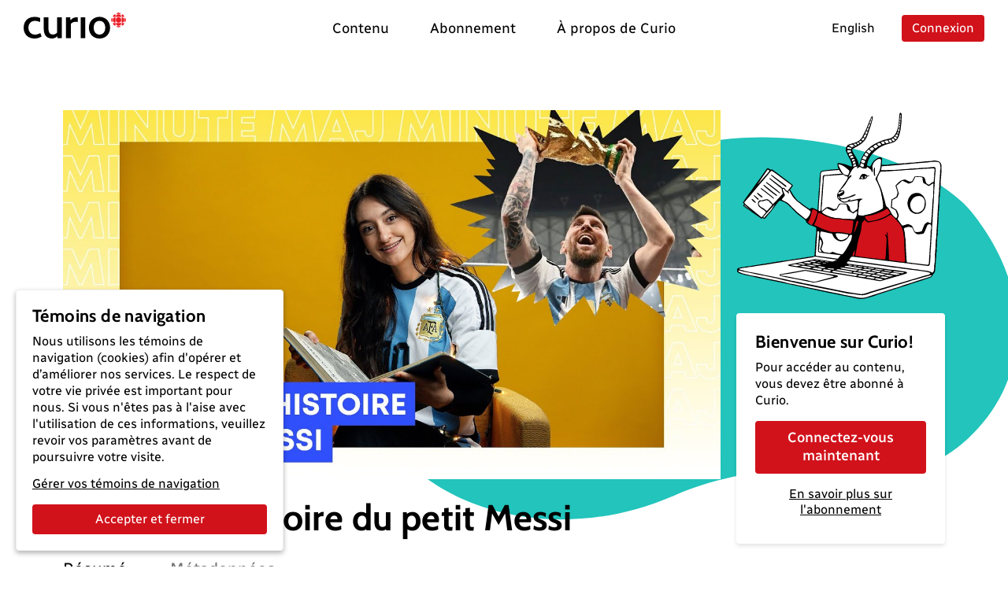

--- FILE ---
content_type: text/html; charset=utf-8
request_url: https://curio.ca/fr/catalogue/9ed62281-d6db-43ef-996a-39faf3680261
body_size: 6063
content:
<!doctype html>
<html lang='fr'>
  <head>
    <meta http-equiv="Content-Type" content="text/html; charset=utf-8" />
    <meta
      name="viewport"
      content="width=device-width, initial-scale=1, shrink-to-fit=no"
    />
    <meta name="version" content="2025.04.17-b" />
    <meta http-equiv="X-UA-Compatible" content="IE=edge" />
    <meta name="author" content="CBC/Radio-Canada 2014-2025" />
    <meta
      name="google-site-verification"
      content="bKtl-fGhknlhdayceM5joyCdffp1i681NSsIrsCUECg"
    />
    <meta
      http-equiv="Cache-Control"
      content="no-cache, no-store, must-revalidate"
    />
    <meta http-equiv="Pragma" content="no-cache" />
    <meta http-equiv="Expires" content="0" />
    <link rel="shortcut icon" href="/assets/favicon-B7VvWLxY.ico" />

    <!-- Video.js via CDN -->
    <link href="https://vjs.zencdn.net/8.21.1/video-js.css" rel="stylesheet" />
    <script src="https://vjs.zencdn.net/8.21.1/video.min.js"></script>
    <script src="https://vjs.zencdn.net/8.21.1/lang/fr.js"></script>

    <!-- SEO -->
    <title>La grande histoire du petit Messi</title>
<link rel="canonical" href="https://curio.ca/fr/catalogue/9ed62281-d6db-43ef-996a-39faf3680261" />
<meta name="description" content="&amp;laquo;&amp;nbsp;Une histoire vraie digne d&amp;rsquo;un conte de f&amp;eacute;es.&amp;nbsp;&amp;raquo; Voil&amp;agrave; comment beaucoup de gens d&amp;eacute;crivent le parcours du joueur Lionel Messi. Certains le surnomment m&amp;ecirc;me &amp;laquo;&amp;nbsp;le Messie&amp;nbsp;&amp;raquo;, c&amp;rsquo;est-&amp;agrave;-dire &amp;laquo;&amp;nbsp;le sauveur&amp;nbsp;&amp;raquo; de son pays, l&amp;rsquo;Argentine. Que ce soit vrai ou non, une chose est claire : son dernier triomphe &amp;agrave; la Coupe …">
<!-- facebook / twitter tags -->
<meta property="og:site_name" content="Curio">
<meta property="og:type" content="video.movie" />
<meta property="og:title" content="La grande histoire du petit Messi">
<meta property="og:description" content="&amp;laquo;&amp;nbsp;Une histoire vraie digne d&amp;rsquo;un conte de f&amp;eacute;es.&amp;nbsp;&amp;raquo; Voil&amp;agrave; comment beaucoup de gens d&amp;eacute;crivent le parcours du joueur Lionel Messi. Certains le surnomment m&amp;ecirc;me &amp;laquo;&amp;nbsp;le Messie&amp;nbsp;&amp;raquo;, c&amp;rsquo;est-&amp;agrave;-dire &amp;laquo;&amp;nbsp;le sauveur&amp;nbsp;&amp;raquo; de son pays, l&amp;rsquo;Argentine. Que ce soit vrai ou non, une chose est claire : son dernier triomphe &amp;agrave; la Coupe …">
<meta property="og:image" content="https://curio.ca/media/messi.jpg">
<meta property="og:url" content="https://curio.ca/fr/catalogue/9ed62281-d6db-43ef-996a-39faf3680261">
<!-- twitter tags -->
<meta name="twitter:card" content="summary_large_image">

<script type="application/ld+json">
    {
    "@context": "http://schema.org/",
    "@type": "VideoObject",
    "name": "La grande histoire du petit Messi",
    "description": "&laquo;&nbsp;Une histoire vraie digne d&rsquo;un conte de f&eacute;es.&nbsp;&raquo; Voil&agrave; comment beaucoup de gens d&eacute;crivent le parcours du joueur Lionel Messi. Certains le surnomment m&ecirc;me &laquo;&nbsp;le Messie&nbsp;&raquo;, c&rsquo;est-&agrave;-dire &laquo;&nbsp;le sauveur&nbsp;&raquo; de son pays, l&rsquo;Argentine. Que ce soit vrai ou non, une chose est claire : son dernier triomphe &agrave; la Coupe du monde de soccer a scell&eacute; le destin de Lionel Messi dans les livres d&rsquo;histoire. Laisse donc Emy Lalune te raconter le r&eacute;cit d&rsquo;un petit joueur devenu un des plus grands. Minute MAJ du 23 d&eacute;cembre 2022.",
    "@id": "https://curio.ca/fr/catalogue/9ed62281-d6db-43ef-996a-39faf3680261",
    "datePublished": "2025-01-13T20:41:24.063085+00:00",
    "dateModified": "2025-01-13T20:41:24.063085+00:00",
    "uploadDate": "2025-01-13T20:41:24.063085+00:00",
    "duration": "T00H02M26S",
    "url": "https://curio.ca/fr/catalogue/9ed62281-d6db-43ef-996a-39faf3680261",
    "contentUrl": "https://curio.ca/fr/catalogue/9ed62281-d6db-43ef-996a-39faf3680261",
    "thumbnailUrl": "https://curio.ca/media/messi.jpg",
    "image": "https://curio.ca/media/messi.jpg",
    "author": {
        "@type": "Organization",
        "name": "CBC/Radio-Canada"
    },
    "actors": [
        {
            "@type": "Person",
            "name": "Catherine Contant"
        },
        {
            "@type": "Person",
            "name": "Emy Lalune"
        },
        {
            "@type": "Person",
            "name": "Carmen Rachiteanu"
        }
    ],
    "keywords": [
        "Sant\u00e9",
        "\u00c9ducation physique et sports"
    ]
}
</script>

    <script type="module" crossorigin src="/assets/index-OLMUCMP_.js"></script>
    <link rel="modulepreload" crossorigin href="/assets/vue-BYFcf3n-.js">
    <link rel="modulepreload" crossorigin href="/assets/vueRouter-Cgr4ysW6.js">
    <link rel="modulepreload" crossorigin href="/assets/i18n-C4kTz1vx.js">
    <link rel="modulepreload" crossorigin href="/assets/vuex-DQdo2t_m.js">
    <link rel="modulepreload" crossorigin href="/assets/popper-BEKk9TLb.js">
    <link rel="modulepreload" crossorigin href="/assets/bootstrap-SEbVVuC9.js">
    <link rel="modulepreload" crossorigin href="/assets/hooper-7fc5hkil.js">
    <link rel="modulepreload" crossorigin href="/assets/otherVendors-D4GdmDxf.js">
    <link rel="modulepreload" crossorigin href="/assets/moment-C5S46NFB.js">
    <link rel="modulepreload" crossorigin href="/assets/lodash-BrJ8oBzo.js">
    <link rel="modulepreload" crossorigin href="/assets/axios-B9ygI19o.js">
    <link rel="stylesheet" crossorigin href="/assets/index-CucCHxcc.css">
  </head>

  <body>
    <div id="app"></div>
    <script
      defer
      type="text/javascript"
      src="https://geoip.radio-canada.ca/geoip.js"
    ></script>
    <noscript>
      <!-- metrie -->
      <iframe
        src="https://www.googletagmanager.com/ns.html?id=GTM-5QW54Q4&gtm_auth=o2T58um2rhaoywl_LArb4g&gtm_preview=env-
      1&gtm_cookies_win=x"
        height="0"
        width="0"
        style="display: none; visibility: hidden"
      ></iframe>
    </noscript>
  </body>
</html>


--- FILE ---
content_type: text/html; charset=utf-8
request_url: https://curio.ca/seo/fr/catalogue/9ed62281-d6db-43ef-996a-39faf3680261
body_size: 3424
content:
<title>La grande histoire du petit Messi</title>
<link rel="canonical" href="https://curio.ca/fr/catalogue/9ed62281-d6db-43ef-996a-39faf3680261" />
<meta name="description" content="&amp;laquo;&amp;nbsp;Une histoire vraie digne d&amp;rsquo;un conte de f&amp;eacute;es.&amp;nbsp;&amp;raquo; Voil&amp;agrave; comment beaucoup de gens d&amp;eacute;crivent le parcours du joueur Lionel Messi. Certains le surnomment m&amp;ecirc;me &amp;laquo;&amp;nbsp;le Messie&amp;nbsp;&amp;raquo;, c&amp;rsquo;est-&amp;agrave;-dire &amp;laquo;&amp;nbsp;le sauveur&amp;nbsp;&amp;raquo; de son pays, l&amp;rsquo;Argentine. Que ce soit vrai ou non, une chose est claire : son dernier triomphe &amp;agrave; la Coupe …">
<!-- facebook / twitter tags -->
<meta property="og:site_name" content="Curio">
<meta property="og:type" content="video.movie" />
<meta property="og:title" content="La grande histoire du petit Messi">
<meta property="og:description" content="&amp;laquo;&amp;nbsp;Une histoire vraie digne d&amp;rsquo;un conte de f&amp;eacute;es.&amp;nbsp;&amp;raquo; Voil&amp;agrave; comment beaucoup de gens d&amp;eacute;crivent le parcours du joueur Lionel Messi. Certains le surnomment m&amp;ecirc;me &amp;laquo;&amp;nbsp;le Messie&amp;nbsp;&amp;raquo;, c&amp;rsquo;est-&amp;agrave;-dire &amp;laquo;&amp;nbsp;le sauveur&amp;nbsp;&amp;raquo; de son pays, l&amp;rsquo;Argentine. Que ce soit vrai ou non, une chose est claire : son dernier triomphe &amp;agrave; la Coupe …">
<meta property="og:image" content="https://curio.ca/media/messi.jpg">
<meta property="og:url" content="https://curio.ca/fr/catalogue/9ed62281-d6db-43ef-996a-39faf3680261">
<!-- twitter tags -->
<meta name="twitter:card" content="summary_large_image">

<script type="application/ld+json">
    {
    "@context": "http://schema.org/",
    "@type": "VideoObject",
    "name": "La grande histoire du petit Messi",
    "description": "&laquo;&nbsp;Une histoire vraie digne d&rsquo;un conte de f&eacute;es.&nbsp;&raquo; Voil&agrave; comment beaucoup de gens d&eacute;crivent le parcours du joueur Lionel Messi. Certains le surnomment m&ecirc;me &laquo;&nbsp;le Messie&nbsp;&raquo;, c&rsquo;est-&agrave;-dire &laquo;&nbsp;le sauveur&nbsp;&raquo; de son pays, l&rsquo;Argentine. Que ce soit vrai ou non, une chose est claire : son dernier triomphe &agrave; la Coupe du monde de soccer a scell&eacute; le destin de Lionel Messi dans les livres d&rsquo;histoire. Laisse donc Emy Lalune te raconter le r&eacute;cit d&rsquo;un petit joueur devenu un des plus grands. Minute MAJ du 23 d&eacute;cembre 2022.",
    "@id": "https://curio.ca/fr/catalogue/9ed62281-d6db-43ef-996a-39faf3680261",
    "datePublished": "2025-01-13T20:41:24.063085+00:00",
    "dateModified": "2025-01-13T20:41:24.063085+00:00",
    "uploadDate": "2025-01-13T20:41:24.063085+00:00",
    "duration": "T00H02M26S",
    "url": "https://curio.ca/fr/catalogue/9ed62281-d6db-43ef-996a-39faf3680261",
    "contentUrl": "https://curio.ca/fr/catalogue/9ed62281-d6db-43ef-996a-39faf3680261",
    "thumbnailUrl": "https://curio.ca/media/messi.jpg",
    "image": "https://curio.ca/media/messi.jpg",
    "author": {
        "@type": "Organization",
        "name": "CBC/Radio-Canada"
    },
    "actors": [
        {
            "@type": "Person",
            "name": "Catherine Contant"
        },
        {
            "@type": "Person",
            "name": "Emy Lalune"
        },
        {
            "@type": "Person",
            "name": "Carmen Rachiteanu"
        }
    ],
    "keywords": [
        "\u00c9ducation physique et sports",
        "Sant\u00e9"
    ]
}
</script>


--- FILE ---
content_type: text/javascript
request_url: https://curio.ca/assets/headlessui-Dgeat13b.js
body_size: 14208
content:
import{c as O,u as ee,s as je,w as W,o as Ne,t as de,r as F,a as Oe,b as Ve,i as ne,d as V,e as le,f as we,h as J,F as Se,g as H,p as se,j as _e,k as N,n as _}from"./vue-BYFcf3n-.js";function q(e,i,t){let l=t.initialDeps??[],n,a=!0;function s(){var o,f,u;let r;t.key&&((o=t.debug)!=null&&o.call(t))&&(r=Date.now());const v=e();if(!(v.length!==l.length||v.some((w,x)=>l[x]!==w)))return n;l=v;let S;if(t.key&&((f=t.debug)!=null&&f.call(t))&&(S=Date.now()),n=i(...v),t.key&&((u=t.debug)!=null&&u.call(t))){const w=Math.round((Date.now()-r)*100)/100,x=Math.round((Date.now()-S)*100)/100,$=x/16,L=(b,I)=>{for(b=String(b);b.length<I;)b=" "+b;return b};console.info(`%c⏱ ${L(x,5)} /${L(w,5)} ms`,`
            font-size: .6rem;
            font-weight: bold;
            color: hsl(${Math.max(0,Math.min(120-120*$,120))}deg 100% 31%);`,t==null?void 0:t.key)}return t!=null&&t.onChange&&!(a&&t.skipInitialOnChange)&&t.onChange(n),a=!1,n}return s.updateDeps=o=>{l=o},s}function ce(e,i){if(e===void 0)throw new Error("Unexpected undefined");return e}const Be=(e,i)=>Math.abs(e-i)<1.01,We=(e,i,t)=>{let l;return function(...n){e.clearTimeout(l),l=e.setTimeout(()=>i.apply(this,n),t)}},fe=e=>{const{offsetWidth:i,offsetHeight:t}=e;return{width:i,height:t}},He=e=>e,Ue=e=>{const i=Math.max(e.startIndex-e.overscan,0),t=Math.min(e.endIndex+e.overscan,e.count-1),l=[];for(let n=i;n<=t;n++)l.push(n);return l},qe=(e,i)=>{const t=e.scrollElement;if(!t)return;const l=e.targetWindow;if(!l)return;const n=s=>{const{width:o,height:f}=s;i({width:Math.round(o),height:Math.round(f)})};if(n(fe(t)),!l.ResizeObserver)return()=>{};const a=new l.ResizeObserver(s=>{const o=()=>{const f=s[0];if(f!=null&&f.borderBoxSize){const u=f.borderBoxSize[0];if(u){n({width:u.inlineSize,height:u.blockSize});return}}n(fe(t))};e.options.useAnimationFrameWithResizeObserver?requestAnimationFrame(o):o()});return a.observe(t,{box:"border-box"}),()=>{a.unobserve(t)}},ve={passive:!0},pe=typeof window>"u"?!0:"onscrollend"in window,Ke=(e,i)=>{const t=e.scrollElement;if(!t)return;const l=e.targetWindow;if(!l)return;let n=0;const a=e.options.useScrollendEvent&&pe?()=>{}:We(l,()=>{i(n,!1)},e.options.isScrollingResetDelay),s=r=>()=>{const{horizontal:v,isRtl:m}=e.options;n=v?t.scrollLeft*(m&&-1||1):t.scrollTop,a(),i(n,r)},o=s(!0),f=s(!1);f(),t.addEventListener("scroll",o,ve);const u=e.options.useScrollendEvent&&pe;return u&&t.addEventListener("scrollend",f,ve),()=>{t.removeEventListener("scroll",o),u&&t.removeEventListener("scrollend",f)}},Ye=(e,i,t)=>{if(i!=null&&i.borderBoxSize){const l=i.borderBoxSize[0];if(l)return Math.round(l[t.options.horizontal?"inlineSize":"blockSize"])}return e[t.options.horizontal?"offsetWidth":"offsetHeight"]},Ge=(e,{adjustments:i=0,behavior:t},l)=>{var n,a;const s=e+i;(a=(n=l.scrollElement)==null?void 0:n.scrollTo)==null||a.call(n,{[l.options.horizontal?"left":"top"]:s,behavior:t})};class Je{constructor(i){this.unsubs=[],this.scrollElement=null,this.targetWindow=null,this.isScrolling=!1,this.measurementsCache=[],this.itemSizeCache=new Map,this.laneAssignments=new Map,this.pendingMeasuredCacheIndexes=[],this.prevLanes=void 0,this.lanesChangedFlag=!1,this.lanesSettling=!1,this.scrollRect=null,this.scrollOffset=null,this.scrollDirection=null,this.scrollAdjustments=0,this.elementsCache=new Map,this.observer=(()=>{let t=null;const l=()=>t||(!this.targetWindow||!this.targetWindow.ResizeObserver?null:t=new this.targetWindow.ResizeObserver(n=>{n.forEach(a=>{const s=()=>{this._measureElement(a.target,a)};this.options.useAnimationFrameWithResizeObserver?requestAnimationFrame(s):s()})}));return{disconnect:()=>{var n;(n=l())==null||n.disconnect(),t=null},observe:n=>{var a;return(a=l())==null?void 0:a.observe(n,{box:"border-box"})},unobserve:n=>{var a;return(a=l())==null?void 0:a.unobserve(n)}}})(),this.range=null,this.setOptions=t=>{Object.entries(t).forEach(([l,n])=>{typeof n>"u"&&delete t[l]}),this.options={debug:!1,initialOffset:0,overscan:1,paddingStart:0,paddingEnd:0,scrollPaddingStart:0,scrollPaddingEnd:0,horizontal:!1,getItemKey:He,rangeExtractor:Ue,onChange:()=>{},measureElement:Ye,initialRect:{width:0,height:0},scrollMargin:0,gap:0,indexAttribute:"data-index",initialMeasurementsCache:[],lanes:1,isScrollingResetDelay:150,enabled:!0,isRtl:!1,useScrollendEvent:!1,useAnimationFrameWithResizeObserver:!1,...t}},this.notify=t=>{var l,n;(n=(l=this.options).onChange)==null||n.call(l,this,t)},this.maybeNotify=q(()=>(this.calculateRange(),[this.isScrolling,this.range?this.range.startIndex:null,this.range?this.range.endIndex:null]),t=>{this.notify(t)},{key:!1,debug:()=>this.options.debug,initialDeps:[this.isScrolling,this.range?this.range.startIndex:null,this.range?this.range.endIndex:null]}),this.cleanup=()=>{this.unsubs.filter(Boolean).forEach(t=>t()),this.unsubs=[],this.observer.disconnect(),this.scrollElement=null,this.targetWindow=null},this._didMount=()=>()=>{this.cleanup()},this._willUpdate=()=>{var t;const l=this.options.enabled?this.options.getScrollElement():null;if(this.scrollElement!==l){if(this.cleanup(),!l){this.maybeNotify();return}this.scrollElement=l,this.scrollElement&&"ownerDocument"in this.scrollElement?this.targetWindow=this.scrollElement.ownerDocument.defaultView:this.targetWindow=((t=this.scrollElement)==null?void 0:t.window)??null,this.elementsCache.forEach(n=>{this.observer.observe(n)}),this._scrollToOffset(this.getScrollOffset(),{adjustments:void 0,behavior:void 0}),this.unsubs.push(this.options.observeElementRect(this,n=>{this.scrollRect=n,this.maybeNotify()})),this.unsubs.push(this.options.observeElementOffset(this,(n,a)=>{this.scrollAdjustments=0,this.scrollDirection=a?this.getScrollOffset()<n?"forward":"backward":null,this.scrollOffset=n,this.isScrolling=a,this.maybeNotify()}))}},this.getSize=()=>this.options.enabled?(this.scrollRect=this.scrollRect??this.options.initialRect,this.scrollRect[this.options.horizontal?"width":"height"]):(this.scrollRect=null,0),this.getScrollOffset=()=>this.options.enabled?(this.scrollOffset=this.scrollOffset??(typeof this.options.initialOffset=="function"?this.options.initialOffset():this.options.initialOffset),this.scrollOffset):(this.scrollOffset=null,0),this.getFurthestMeasurement=(t,l)=>{const n=new Map,a=new Map;for(let s=l-1;s>=0;s--){const o=t[s];if(n.has(o.lane))continue;const f=a.get(o.lane);if(f==null||o.end>f.end?a.set(o.lane,o):o.end<f.end&&n.set(o.lane,!0),n.size===this.options.lanes)break}return a.size===this.options.lanes?Array.from(a.values()).sort((s,o)=>s.end===o.end?s.index-o.index:s.end-o.end)[0]:void 0},this.getMeasurementOptions=q(()=>[this.options.count,this.options.paddingStart,this.options.scrollMargin,this.options.getItemKey,this.options.enabled,this.options.lanes],(t,l,n,a,s,o)=>(this.prevLanes!==void 0&&this.prevLanes!==o&&(this.lanesChangedFlag=!0),this.prevLanes=o,this.pendingMeasuredCacheIndexes=[],{count:t,paddingStart:l,scrollMargin:n,getItemKey:a,enabled:s,lanes:o}),{key:!1,skipInitialOnChange:!0,onChange:()=>{this.notify(this.isScrolling)}}),this.getMeasurements=q(()=>[this.getMeasurementOptions(),this.itemSizeCache],({count:t,paddingStart:l,scrollMargin:n,getItemKey:a,enabled:s,lanes:o},f)=>{if(!s)return this.measurementsCache=[],this.itemSizeCache.clear(),this.laneAssignments.clear(),[];if(this.laneAssignments.size>t)for(const m of this.laneAssignments.keys())m>=t&&this.laneAssignments.delete(m);this.lanesChangedFlag&&(this.lanesChangedFlag=!1,this.lanesSettling=!0,this.measurementsCache=[],this.itemSizeCache.clear(),this.laneAssignments.clear(),this.pendingMeasuredCacheIndexes=[]),this.measurementsCache.length===0&&(this.measurementsCache=this.options.initialMeasurementsCache,this.measurementsCache.forEach(m=>{this.itemSizeCache.set(m.key,m.size)}));const u=this.lanesSettling?0:this.pendingMeasuredCacheIndexes.length>0?Math.min(...this.pendingMeasuredCacheIndexes):0;this.pendingMeasuredCacheIndexes=[],this.lanesSettling&&this.measurementsCache.length===t&&(this.lanesSettling=!1);const r=this.measurementsCache.slice(0,u),v=new Array(o).fill(void 0);for(let m=0;m<u;m++){const S=r[m];S&&(v[S.lane]=m)}for(let m=u;m<t;m++){const S=a(m),w=this.laneAssignments.get(m);let x,$;if(w!==void 0&&this.options.lanes>1){x=w;const P=v[x],p=P!==void 0?r[P]:void 0;$=p?p.end+this.options.gap:l+n}else{const P=this.options.lanes===1?r[m-1]:this.getFurthestMeasurement(r,m);$=P?P.end+this.options.gap:l+n,x=P?P.lane:m%this.options.lanes,this.options.lanes>1&&this.laneAssignments.set(m,x)}const L=f.get(S),b=typeof L=="number"?L:this.options.estimateSize(m),I=$+b;r[m]={index:m,start:$,size:b,end:I,key:S,lane:x},v[x]=m}return this.measurementsCache=r,r},{key:!1,debug:()=>this.options.debug}),this.calculateRange=q(()=>[this.getMeasurements(),this.getSize(),this.getScrollOffset(),this.options.lanes],(t,l,n,a)=>this.range=t.length>0&&l>0?Xe({measurements:t,outerSize:l,scrollOffset:n,lanes:a}):null,{key:!1,debug:()=>this.options.debug}),this.getVirtualIndexes=q(()=>{let t=null,l=null;const n=this.calculateRange();return n&&(t=n.startIndex,l=n.endIndex),this.maybeNotify.updateDeps([this.isScrolling,t,l]),[this.options.rangeExtractor,this.options.overscan,this.options.count,t,l]},(t,l,n,a,s)=>a===null||s===null?[]:t({startIndex:a,endIndex:s,overscan:l,count:n}),{key:!1,debug:()=>this.options.debug}),this.indexFromElement=t=>{const l=this.options.indexAttribute,n=t.getAttribute(l);return n?parseInt(n,10):(console.warn(`Missing attribute name '${l}={index}' on measured element.`),-1)},this._measureElement=(t,l)=>{const n=this.indexFromElement(t),a=this.measurementsCache[n];if(!a)return;const s=a.key,o=this.elementsCache.get(s);o!==t&&(o&&this.observer.unobserve(o),this.observer.observe(t),this.elementsCache.set(s,t)),t.isConnected&&this.resizeItem(n,this.options.measureElement(t,l,this))},this.resizeItem=(t,l)=>{const n=this.measurementsCache[t];if(!n)return;const a=this.itemSizeCache.get(n.key)??n.size,s=l-a;s!==0&&((this.shouldAdjustScrollPositionOnItemSizeChange!==void 0?this.shouldAdjustScrollPositionOnItemSizeChange(n,s,this):n.start<this.getScrollOffset()+this.scrollAdjustments)&&this._scrollToOffset(this.getScrollOffset(),{adjustments:this.scrollAdjustments+=s,behavior:void 0}),this.pendingMeasuredCacheIndexes.push(n.index),this.itemSizeCache=new Map(this.itemSizeCache.set(n.key,l)),this.notify(!1))},this.measureElement=t=>{if(!t){this.elementsCache.forEach((l,n)=>{l.isConnected||(this.observer.unobserve(l),this.elementsCache.delete(n))});return}this._measureElement(t,void 0)},this.getVirtualItems=q(()=>[this.getVirtualIndexes(),this.getMeasurements()],(t,l)=>{const n=[];for(let a=0,s=t.length;a<s;a++){const o=t[a],f=l[o];n.push(f)}return n},{key:!1,debug:()=>this.options.debug}),this.getVirtualItemForOffset=t=>{const l=this.getMeasurements();if(l.length!==0)return ce(l[Ee(0,l.length-1,n=>ce(l[n]).start,t)])},this.getOffsetForAlignment=(t,l,n=0)=>{const a=this.getSize(),s=this.getScrollOffset();l==="auto"&&(l=t>=s+a?"end":"start"),l==="center"?t+=(n-a)/2:l==="end"&&(t-=a);const o=this.getTotalSize()+this.options.scrollMargin-a;return Math.max(Math.min(o,t),0)},this.getOffsetForIndex=(t,l="auto")=>{t=Math.max(0,Math.min(t,this.options.count-1));const n=this.measurementsCache[t];if(!n)return;const a=this.getSize(),s=this.getScrollOffset();if(l==="auto")if(n.end>=s+a-this.options.scrollPaddingEnd)l="end";else if(n.start<=s+this.options.scrollPaddingStart)l="start";else return[s,l];const o=l==="end"?n.end+this.options.scrollPaddingEnd:n.start-this.options.scrollPaddingStart;return[this.getOffsetForAlignment(o,l,n.size),l]},this.isDynamicMode=()=>this.elementsCache.size>0,this.scrollToOffset=(t,{align:l="start",behavior:n}={})=>{n==="smooth"&&this.isDynamicMode()&&console.warn("The `smooth` scroll behavior is not fully supported with dynamic size."),this._scrollToOffset(this.getOffsetForAlignment(t,l),{adjustments:void 0,behavior:n})},this.scrollToIndex=(t,{align:l="auto",behavior:n}={})=>{n==="smooth"&&this.isDynamicMode()&&console.warn("The `smooth` scroll behavior is not fully supported with dynamic size."),t=Math.max(0,Math.min(t,this.options.count-1));let a=0;const s=10,o=u=>{if(!this.targetWindow)return;const r=this.getOffsetForIndex(t,u);if(!r){console.warn("Failed to get offset for index:",t);return}const[v,m]=r;this._scrollToOffset(v,{adjustments:void 0,behavior:n}),this.targetWindow.requestAnimationFrame(()=>{const S=this.getScrollOffset(),w=this.getOffsetForIndex(t,m);if(!w){console.warn("Failed to get offset for index:",t);return}Be(w[0],S)||f(m)})},f=u=>{this.targetWindow&&(a++,a<s?this.targetWindow.requestAnimationFrame(()=>o(u)):console.warn(`Failed to scroll to index ${t} after ${s} attempts.`))};o(l)},this.scrollBy=(t,{behavior:l}={})=>{l==="smooth"&&this.isDynamicMode()&&console.warn("The `smooth` scroll behavior is not fully supported with dynamic size."),this._scrollToOffset(this.getScrollOffset()+t,{adjustments:void 0,behavior:l})},this.getTotalSize=()=>{var t;const l=this.getMeasurements();let n;if(l.length===0)n=this.options.paddingStart;else if(this.options.lanes===1)n=((t=l[l.length-1])==null?void 0:t.end)??0;else{const a=Array(this.options.lanes).fill(null);let s=l.length-1;for(;s>=0&&a.some(o=>o===null);){const o=l[s];a[o.lane]===null&&(a[o.lane]=o.end),s--}n=Math.max(...a.filter(o=>o!==null))}return Math.max(n-this.options.scrollMargin+this.options.paddingEnd,0)},this._scrollToOffset=(t,{adjustments:l,behavior:n})=>{this.options.scrollToFn(t,{behavior:n,adjustments:l},this)},this.measure=()=>{this.itemSizeCache=new Map,this.laneAssignments=new Map,this.notify(!1)},this.setOptions(i)}}const Ee=(e,i,t,l)=>{for(;e<=i;){const n=(e+i)/2|0,a=t(n);if(a<l)e=n+1;else if(a>l)i=n-1;else return n}return e>0?e-1:0};function Xe({measurements:e,outerSize:i,scrollOffset:t,lanes:l}){const n=e.length-1,a=f=>e[f].start;if(e.length<=l)return{startIndex:0,endIndex:n};let s=Ee(0,n,a,t),o=s;if(l===1)for(;o<n&&e[o].end<t+i;)o++;else if(l>1){const f=Array(l).fill(0);for(;o<n&&f.some(r=>r<t+i);){const r=e[o];f[r.lane]=r.end,o++}const u=Array(l).fill(t+i);for(;s>=0&&u.some(r=>r>=t);){const r=e[s];u[r.lane]=r.start,s--}s=Math.max(0,s-s%l),o=Math.min(n,o+(l-1-o%l))}return{startIndex:s,endIndex:o}}function Qe(e){const i=new Je(ee(e)),t=je(i),l=i._didMount();return W(()=>ee(e).getScrollElement(),n=>{n&&i._willUpdate()},{immediate:!0}),W(()=>ee(e),n=>{i.setOptions({...n,onChange:(a,s)=>{var o;de(t),(o=n.onChange)==null||o.call(n,a,s)}}),i._willUpdate(),de(t)},{immediate:!0}),Ne(l),t}function Ze(e){return Qe(O(()=>({observeElementRect:qe,observeElementOffset:Ke,scrollToFn:Ge,...ee(e)})))}function et(e,i,t){let l=F(t==null?void 0:t.value),n=O(()=>e.value!==void 0);return[O(()=>n.value?e.value:l.value),function(a){return n.value||(l.value=a),i==null?void 0:i(a)}]}function tt(e){typeof queueMicrotask=="function"?queueMicrotask(e):Promise.resolve().then(e).catch(i=>setTimeout(()=>{throw i}))}function te(){let e=[],i={addEventListener(t,l,n,a){return t.addEventListener(l,n,a),i.add(()=>t.removeEventListener(l,n,a))},requestAnimationFrame(...t){let l=requestAnimationFrame(...t);i.add(()=>cancelAnimationFrame(l))},nextFrame(...t){i.requestAnimationFrame(()=>{i.requestAnimationFrame(...t)})},setTimeout(...t){let l=setTimeout(...t);i.add(()=>clearTimeout(l))},microTask(...t){let l={current:!0};return tt(()=>{l.current&&t[0]()}),i.add(()=>{l.current=!1})},style(t,l,n){let a=t.style.getPropertyValue(l);return Object.assign(t.style,{[l]:n}),this.add(()=>{Object.assign(t.style,{[l]:a})})},group(t){let l=te();return t(l),this.add(()=>l.dispose())},add(t){return e.push(t),()=>{let l=e.indexOf(t);if(l>=0)for(let n of e.splice(l,1))n()}},dispose(){for(let t of e.splice(0))t()}};return i}function nt(){let e=te();return Oe(()=>e.dispose()),e}function lt(){let e=nt();return i=>{e.dispose(),e.nextFrame(i)}}var he;let ot=Symbol("headlessui.useid"),it=0;const oe=(he=Ve)!=null?he:function(){return ne(ot,()=>`${++it}`)()};function E(e){var i;if(e==null||e.value==null)return null;let t=(i=e.value.$el)!=null?i:e.value;return t instanceof Node?t:null}function j(e,i,...t){if(e in i){let n=i[e];return typeof n=="function"?n(...t):n}let l=new Error(`Tried to handle "${e}" but there is no handler defined. Only defined handlers are: ${Object.keys(i).map(n=>`"${n}"`).join(", ")}.`);throw Error.captureStackTrace&&Error.captureStackTrace(l,j),l}var at=Object.defineProperty,st=(e,i,t)=>i in e?at(e,i,{enumerable:!0,configurable:!0,writable:!0,value:t}):e[i]=t,me=(e,i,t)=>(st(e,typeof i!="symbol"?i+"":i,t),t);let rt=class{constructor(){me(this,"current",this.detect()),me(this,"currentId",0)}set(i){this.current!==i&&(this.currentId=0,this.current=i)}reset(){this.set(this.detect())}nextId(){return++this.currentId}get isServer(){return this.current==="server"}get isClient(){return this.current==="client"}detect(){return typeof window>"u"||typeof document>"u"?"server":"client"}},re=new rt;function ue(e){if(re.isServer)return null;if(e instanceof Node)return e.ownerDocument;if(e!=null&&e.hasOwnProperty("value")){let i=E(e);if(i)return i.ownerDocument}return document}let be=["[contentEditable=true]","[tabindex]","a[href]","area[href]","button:not([disabled])","iframe","input:not([disabled])","select:not([disabled])","textarea:not([disabled])"].map(e=>`${e}:not([tabindex='-1'])`).join(",");var ut=(e=>(e[e.First=1]="First",e[e.Previous=2]="Previous",e[e.Next=4]="Next",e[e.Last=8]="Last",e[e.WrapAround=16]="WrapAround",e[e.NoScroll=32]="NoScroll",e))(ut||{}),dt=(e=>(e[e.Error=0]="Error",e[e.Overflow=1]="Overflow",e[e.Success=2]="Success",e[e.Underflow=3]="Underflow",e))(dt||{}),ct=(e=>(e[e.Previous=-1]="Previous",e[e.Next=1]="Next",e))(ct||{}),Ie=(e=>(e[e.Strict=0]="Strict",e[e.Loose=1]="Loose",e))(Ie||{});function ft(e,i=0){var t;return e===((t=ue(e))==null?void 0:t.body)?!1:j(i,{0(){return e.matches(be)},1(){let l=e;for(;l!==null;){if(l.matches(be))return!0;l=l.parentElement}return!1}})}var vt=(e=>(e[e.Keyboard=0]="Keyboard",e[e.Mouse=1]="Mouse",e))(vt||{});typeof window<"u"&&typeof document<"u"&&(document.addEventListener("keydown",e=>{e.metaKey||e.altKey||e.ctrlKey||(document.documentElement.dataset.headlessuiFocusVisible="")},!0),document.addEventListener("click",e=>{e.detail===1?delete document.documentElement.dataset.headlessuiFocusVisible:e.detail===0&&(document.documentElement.dataset.headlessuiFocusVisible="")},!0));function pt(e,i=t=>t){return e.slice().sort((t,l)=>{let n=i(t),a=i(l);if(n===null||a===null)return 0;let s=n.compareDocumentPosition(a);return s&Node.DOCUMENT_POSITION_FOLLOWING?-1:s&Node.DOCUMENT_POSITION_PRECEDING?1:0})}function ht(){return/iPhone/gi.test(window.navigator.platform)||/Mac/gi.test(window.navigator.platform)&&window.navigator.maxTouchPoints>0}function mt(){return/Android/gi.test(window.navigator.userAgent)}function Ce(){return ht()||mt()}function Z(e,i,t){re.isServer||V(l=>{document.addEventListener(e,i,t),l(()=>document.removeEventListener(e,i,t))})}function bt(e,i,t){re.isServer||V(l=>{window.addEventListener(e,i,t),l(()=>window.removeEventListener(e,i,t))})}function gt(e,i,t=O(()=>!0)){function l(a,s){if(!t.value||a.defaultPrevented)return;let o=s(a);if(o===null||!o.getRootNode().contains(o))return;let f=function u(r){return typeof r=="function"?u(r()):Array.isArray(r)||r instanceof Set?r:[r]}(e);for(let u of f){if(u===null)continue;let r=u instanceof HTMLElement?u:E(u);if(r!=null&&r.contains(o)||a.composed&&a.composedPath().includes(r))return}return!ft(o,Ie.Loose)&&o.tabIndex!==-1&&a.preventDefault(),i(a,o)}let n=F(null);Z("pointerdown",a=>{var s,o;t.value&&(n.value=((o=(s=a.composedPath)==null?void 0:s.call(a))==null?void 0:o[0])||a.target)},!0),Z("mousedown",a=>{var s,o;t.value&&(n.value=((o=(s=a.composedPath)==null?void 0:s.call(a))==null?void 0:o[0])||a.target)},!0),Z("click",a=>{Ce()||n.value&&(l(a,()=>n.value),n.value=null)},!0),Z("touchend",a=>l(a,()=>a.target instanceof HTMLElement?a.target:null),!0),bt("blur",a=>l(a,()=>window.document.activeElement instanceof HTMLIFrameElement?window.document.activeElement:null),!0)}function ge(e,i){if(e)return e;let t=i??"button";if(typeof t=="string"&&t.toLowerCase()==="button")return"button"}function xt(e,i){let t=F(ge(e.value.type,e.value.as));return le(()=>{t.value=ge(e.value.type,e.value.as)}),V(()=>{var l;t.value||E(i)&&E(i)instanceof HTMLButtonElement&&!((l=E(i))!=null&&l.hasAttribute("type"))&&(t.value="button")}),t}function xe(e){return[e.screenX,e.screenY]}function yt(){let e=F([-1,-1]);return{wasMoved(i){let t=xe(i);return e.value[0]===t[0]&&e.value[1]===t[1]?!1:(e.value=t,!0)},update(i){e.value=xe(i)}}}function Ot({container:e,accept:i,walk:t,enabled:l}){V(()=>{let n=e.value;if(!n||l!==void 0&&!l.value)return;let a=ue(e);if(!a)return;let s=Object.assign(f=>i(f),{acceptNode:i}),o=a.createTreeWalker(n,NodeFilter.SHOW_ELEMENT,s,!1);for(;o.nextNode();)t(o.currentNode)})}var X=(e=>(e[e.None=0]="None",e[e.RenderStrategy=1]="RenderStrategy",e[e.Static=2]="Static",e))(X||{}),wt=(e=>(e[e.Unmount=0]="Unmount",e[e.Hidden=1]="Hidden",e))(wt||{});function K({visible:e=!0,features:i=0,ourProps:t,theirProps:l,...n}){var a;let s=Te(l,t),o=Object.assign(n,{props:s});if(e||i&2&&s.static)return ae(o);if(i&1){let f=(a=s.unmount)==null||a?0:1;return j(f,{0(){return null},1(){return ae({...n,props:{...s,hidden:!0,style:{display:"none"}}})}})}return ae(o)}function ae({props:e,attrs:i,slots:t,slot:l,name:n}){var a,s;let{as:o,...f}=ie(e,["unmount","static"]),u=(a=t.default)==null?void 0:a.call(t,l),r={};if(l){let v=!1,m=[];for(let[S,w]of Object.entries(l))typeof w=="boolean"&&(v=!0),w===!0&&m.push(S);v&&(r["data-headlessui-state"]=m.join(" "))}if(o==="template"){if(u=Re(u??[]),Object.keys(f).length>0||Object.keys(i).length>0){let[v,...m]=u??[];if(!Et(v)||m.length>0)throw new Error(['Passing props on "template"!',"",`The current component <${n} /> is rendering a "template".`,"However we need to passthrough the following props:",Object.keys(f).concat(Object.keys(i)).map(x=>x.trim()).filter((x,$,L)=>L.indexOf(x)===$).sort((x,$)=>x.localeCompare($)).map(x=>`  - ${x}`).join(`
`),"","You can apply a few solutions:",['Add an `as="..."` prop, to ensure that we render an actual element instead of a "template".',"Render a single element as the child so that we can forward the props onto that element."].map(x=>`  - ${x}`).join(`
`)].join(`
`));let S=Te((s=v.props)!=null?s:{},f,r),w=we(v,S,!0);for(let x in S)x.startsWith("on")&&(w.props||(w.props={}),w.props[x]=S[x]);return w}return Array.isArray(u)&&u.length===1?u[0]:u}return J(o,Object.assign({},f,r),{default:()=>u})}function Re(e){return e.flatMap(i=>i.type===Se?Re(i.children):[i])}function Te(...e){if(e.length===0)return{};if(e.length===1)return e[0];let i={},t={};for(let l of e)for(let n in l)n.startsWith("on")&&typeof l[n]=="function"?(t[n]!=null||(t[n]=[]),t[n].push(l[n])):i[n]=l[n];if(i.disabled||i["aria-disabled"])return Object.assign(i,Object.fromEntries(Object.keys(t).map(l=>[l,void 0])));for(let l in t)Object.assign(i,{[l](n,...a){let s=t[l];for(let o of s){if(n instanceof Event&&n.defaultPrevented)return;o(n,...a)}}});return i}function St(e){let i=Object.assign({},e);for(let t in i)i[t]===void 0&&delete i[t];return i}function ie(e,i=[]){let t=Object.assign({},e);for(let l of i)l in t&&delete t[l];return t}function Et(e){return e==null?!1:typeof e.type=="string"||typeof e.type=="object"||typeof e.type=="function"}var Me=(e=>(e[e.None=1]="None",e[e.Focusable=2]="Focusable",e[e.Hidden=4]="Hidden",e))(Me||{});let It=H({name:"Hidden",props:{as:{type:[Object,String],default:"div"},features:{type:Number,default:1}},setup(e,{slots:i,attrs:t}){return()=>{var l;let{features:n,...a}=e,s={"aria-hidden":(n&2)===2?!0:(l=a["aria-hidden"])!=null?l:void 0,hidden:(n&4)===4?!0:void 0,style:{position:"fixed",top:1,left:1,width:1,height:0,padding:0,margin:-1,overflow:"hidden",clip:"rect(0, 0, 0, 0)",whiteSpace:"nowrap",borderWidth:"0",...(n&4)===4&&(n&2)!==2&&{display:"none"}}};return K({ourProps:s,theirProps:a,slot:{},attrs:t,slots:i,name:"Hidden"})}}}),Ae=Symbol("Context");var Q=(e=>(e[e.Open=1]="Open",e[e.Closed=2]="Closed",e[e.Closing=4]="Closing",e[e.Opening=8]="Opening",e))(Q||{});function Ct(){return ne(Ae,null)}function Rt(e){se(Ae,e)}var k=(e=>(e.Space=" ",e.Enter="Enter",e.Escape="Escape",e.Backspace="Backspace",e.Delete="Delete",e.ArrowLeft="ArrowLeft",e.ArrowUp="ArrowUp",e.ArrowRight="ArrowRight",e.ArrowDown="ArrowDown",e.Home="Home",e.End="End",e.PageUp="PageUp",e.PageDown="PageDown",e.Tab="Tab",e))(k||{}),Pe=(e=>(e[e.Left=0]="Left",e[e.Right=2]="Right",e))(Pe||{});function Tt(e){function i(){document.readyState!=="loading"&&(e(),document.removeEventListener("DOMContentLoaded",i))}typeof window<"u"&&typeof document<"u"&&(document.addEventListener("DOMContentLoaded",i),i())}let B=[];Tt(()=>{function e(i){i.target instanceof HTMLElement&&i.target!==document.body&&B[0]!==i.target&&(B.unshift(i.target),B=B.filter(t=>t!=null&&t.isConnected),B.splice(10))}window.addEventListener("click",e,{capture:!0}),window.addEventListener("mousedown",e,{capture:!0}),window.addEventListener("focus",e,{capture:!0}),document.body.addEventListener("click",e,{capture:!0}),document.body.addEventListener("mousedown",e,{capture:!0}),document.body.addEventListener("focus",e,{capture:!0})});function Mt(e){throw new Error("Unexpected object: "+e)}var D=(e=>(e[e.First=0]="First",e[e.Previous=1]="Previous",e[e.Next=2]="Next",e[e.Last=3]="Last",e[e.Specific=4]="Specific",e[e.Nothing=5]="Nothing",e))(D||{});function ye(e,i){let t=i.resolveItems();if(t.length<=0)return null;let l=i.resolveActiveIndex(),n=l??-1;switch(e.focus){case 0:{for(let a=0;a<t.length;++a)if(!i.resolveDisabled(t[a],a,t))return a;return l}case 1:{n===-1&&(n=t.length);for(let a=n-1;a>=0;--a)if(!i.resolveDisabled(t[a],a,t))return a;return l}case 2:{for(let a=n+1;a<t.length;++a)if(!i.resolveDisabled(t[a],a,t))return a;return l}case 3:{for(let a=t.length-1;a>=0;--a)if(!i.resolveDisabled(t[a],a,t))return a;return l}case 4:{for(let a=0;a<t.length;++a)if(i.resolveId(t[a],a,t)===e.id)return a;return l}case 5:return null;default:Mt(e)}}function $e(e={},i=null,t=[]){for(let[l,n]of Object.entries(e))De(t,Fe(i,l),n);return t}function Fe(e,i){return e?e+"["+i+"]":i}function De(e,i,t){if(Array.isArray(t))for(let[l,n]of t.entries())De(e,Fe(i,l.toString()),n);else t instanceof Date?e.push([i,t.toISOString()]):typeof t=="boolean"?e.push([i,t?"1":"0"]):typeof t=="string"?e.push([i,t]):typeof t=="number"?e.push([i,`${t}`]):t==null?e.push([i,""]):$e(t,i,e)}var At={};function Pt(e,i){return e===i}var $t=(e=>(e[e.Open=0]="Open",e[e.Closed=1]="Closed",e))($t||{}),Ft=(e=>(e[e.Single=0]="Single",e[e.Multi=1]="Multi",e))(Ft||{}),Dt=(e=>(e[e.Pointer=0]="Pointer",e[e.Focus=1]="Focus",e[e.Other=2]="Other",e))(Dt||{});let Le=Symbol("ComboboxContext");function Y(e){let i=ne(Le,null);if(i===null){let t=new Error(`<${e} /> is missing a parent <Combobox /> component.`);throw Error.captureStackTrace&&Error.captureStackTrace(t,Y),t}return i}let ke=Symbol("VirtualContext"),Lt=H({name:"VirtualProvider",setup(e,{slots:i}){let t=Y("VirtualProvider"),l=O(()=>{let o=E(t.optionsRef);if(!o)return{start:0,end:0};let f=window.getComputedStyle(o);return{start:parseFloat(f.paddingBlockStart||f.paddingTop),end:parseFloat(f.paddingBlockEnd||f.paddingBottom)}}),n=Ze(O(()=>({scrollPaddingStart:l.value.start,scrollPaddingEnd:l.value.end,count:t.virtual.value.options.length,estimateSize(){return 40},getScrollElement(){return E(t.optionsRef)},overscan:12}))),a=O(()=>{var o;return(o=t.virtual.value)==null?void 0:o.options}),s=F(0);return W([a],()=>{s.value+=1}),se(ke,t.virtual.value?n:null),()=>[J("div",{style:{position:"relative",width:"100%",height:`${n.value.getTotalSize()}px`},ref:o=>{if(o){if(typeof process<"u"&&At.JEST_WORKER_ID!==void 0||t.activationTrigger.value===0)return;t.activeOptionIndex.value!==null&&t.virtual.value.options.length>t.activeOptionIndex.value&&n.value.scrollToIndex(t.activeOptionIndex.value)}}},n.value.getVirtualItems().map(o=>we(i.default({option:t.virtual.value.options[o.index],open:t.comboboxState.value===0})[0],{key:`${s.value}-${o.index}`,"data-index":o.index,"aria-setsize":t.virtual.value.options.length,"aria-posinset":o.index+1,style:{position:"absolute",top:0,left:0,transform:`translateY(${o.start}px)`,overflowAnchor:"none"}})))]}}),jt=H({name:"Combobox",emits:{"update:modelValue":e=>!0},props:{as:{type:[Object,String],default:"template"},disabled:{type:[Boolean],default:!1},by:{type:[String,Function],nullable:!0,default:null},modelValue:{type:[Object,String,Number,Boolean],default:void 0},defaultValue:{type:[Object,String,Number,Boolean],default:void 0},form:{type:String,optional:!0},name:{type:String,optional:!0},nullable:{type:Boolean,default:!1},multiple:{type:[Boolean],default:!1},immediate:{type:[Boolean],default:!1},virtual:{type:Object,default:null}},inheritAttrs:!1,setup(e,{slots:i,attrs:t,emit:l}){let n=F(1),a=F(null),s=F(null),o=F(null),f=F(null),u=F({static:!1,hold:!1}),r=F([]),v=F(null),m=F(2),S=F(!1);function w(d=h=>h){let h=v.value!==null?r.value[v.value]:null,g=d(r.value.slice()),y=g.length>0&&g[0].dataRef.order.value!==null?g.sort((A,z)=>A.dataRef.order.value-z.dataRef.order.value):pt(g,A=>E(A.dataRef.domRef)),M=h?y.indexOf(h):null;return M===-1&&(M=null),{options:y,activeOptionIndex:M}}let x=O(()=>e.multiple?1:0),$=O(()=>e.nullable),[L,b]=et(O(()=>e.modelValue),d=>l("update:modelValue",d),O(()=>e.defaultValue)),I=O(()=>L.value===void 0?j(x.value,{1:[],0:void 0}):L.value),P=null,p=null;function R(d){return j(x.value,{0(){return b==null?void 0:b(d)},1:()=>{let h=N(c.value.value).slice(),g=N(d),y=h.findIndex(M=>c.compare(g,N(M)));return y===-1?h.push(g):h.splice(y,1),b==null?void 0:b(h)}})}let T=O(()=>{});W([T],([d],[h])=>{if(c.virtual.value&&d&&h&&v.value!==null){let g=d.indexOf(h[v.value]);g!==-1?v.value=g:v.value=null}});let c={comboboxState:n,value:I,mode:x,compare(d,h){if(typeof e.by=="string"){let g=e.by;return(d==null?void 0:d[g])===(h==null?void 0:h[g])}return e.by===null?Pt(d,h):e.by(d,h)},calculateIndex(d){return c.virtual.value?e.by===null?c.virtual.value.options.indexOf(d):c.virtual.value.options.findIndex(h=>c.compare(h,d)):r.value.findIndex(h=>c.compare(h.dataRef.value,d))},defaultValue:O(()=>e.defaultValue),nullable:$,immediate:O(()=>!1),virtual:O(()=>null),inputRef:s,labelRef:a,buttonRef:o,optionsRef:f,disabled:O(()=>e.disabled),options:r,change(d){b(d)},activeOptionIndex:O(()=>{if(S.value&&v.value===null&&(c.virtual.value?c.virtual.value.options.length>0:r.value.length>0)){if(c.virtual.value){let h=c.virtual.value.options.findIndex(g=>{var y;return!((y=c.virtual.value)!=null&&y.disabled(g))});if(h!==-1)return h}let d=r.value.findIndex(h=>!h.dataRef.disabled);if(d!==-1)return d}return v.value}),activationTrigger:m,optionsPropsRef:u,closeCombobox(){S.value=!1,!e.disabled&&n.value!==1&&(n.value=1,v.value=null)},openCombobox(){if(S.value=!0,!e.disabled&&n.value!==0){if(c.value.value){let d=c.calculateIndex(c.value.value);d!==-1&&(v.value=d)}n.value=0}},setActivationTrigger(d){m.value=d},goToOption(d,h,g){S.value=!1,P!==null&&cancelAnimationFrame(P),P=requestAnimationFrame(()=>{if(e.disabled||f.value&&!u.value.static&&n.value===1)return;if(c.virtual.value){v.value=d===D.Specific?h:ye({focus:d},{resolveItems:()=>c.virtual.value.options,resolveActiveIndex:()=>{var A,z;return(z=(A=c.activeOptionIndex.value)!=null?A:c.virtual.value.options.findIndex(U=>{var G;return!((G=c.virtual.value)!=null&&G.disabled(U))}))!=null?z:null},resolveDisabled:A=>c.virtual.value.disabled(A),resolveId(){throw new Error("Function not implemented.")}}),m.value=g??2;return}let y=w();if(y.activeOptionIndex===null){let A=y.options.findIndex(z=>!z.dataRef.disabled);A!==-1&&(y.activeOptionIndex=A)}let M=d===D.Specific?h:ye({focus:d},{resolveItems:()=>y.options,resolveActiveIndex:()=>y.activeOptionIndex,resolveId:A=>A.id,resolveDisabled:A=>A.dataRef.disabled});v.value=M,m.value=g??2,r.value=y.options})},selectOption(d){let h=r.value.find(y=>y.id===d);if(!h)return;let{dataRef:g}=h;R(g.value)},selectActiveOption(){if(c.activeOptionIndex.value!==null){if(c.virtual.value)R(c.virtual.value.options[c.activeOptionIndex.value]);else{let{dataRef:d}=r.value[c.activeOptionIndex.value];R(d.value)}c.goToOption(D.Specific,c.activeOptionIndex.value)}},registerOption(d,h){let g=_e({id:d,dataRef:h});if(c.virtual.value){r.value.push(g);return}p&&cancelAnimationFrame(p);let y=w(M=>(M.push(g),M));v.value===null&&c.isSelected(h.value.value)&&(y.activeOptionIndex=y.options.indexOf(g)),r.value=y.options,v.value=y.activeOptionIndex,m.value=2,y.options.some(M=>!E(M.dataRef.domRef))&&(p=requestAnimationFrame(()=>{let M=w();r.value=M.options,v.value=M.activeOptionIndex}))},unregisterOption(d,h){if(P!==null&&cancelAnimationFrame(P),h&&(S.value=!0),c.virtual.value){r.value=r.value.filter(y=>y.id!==d);return}let g=w(y=>{let M=y.findIndex(A=>A.id===d);return M!==-1&&y.splice(M,1),y});r.value=g.options,v.value=g.activeOptionIndex,m.value=2},isSelected(d){return j(x.value,{0:()=>c.compare(N(c.value.value),N(d)),1:()=>N(c.value.value).some(h=>c.compare(N(h),N(d)))})},isActive(d){return v.value===c.calculateIndex(d)}};gt([s,o,f],()=>c.closeCombobox(),O(()=>n.value===0)),se(Le,c),Rt(O(()=>j(n.value,{0:Q.Open,1:Q.Closed})));let C=O(()=>{var d;return(d=E(s))==null?void 0:d.closest("form")});return le(()=>{W([C],()=>{if(!C.value||e.defaultValue===void 0)return;function d(){c.change(e.defaultValue)}return C.value.addEventListener("reset",d),()=>{var h;(h=C.value)==null||h.removeEventListener("reset",d)}},{immediate:!0})}),()=>{var d,h,g;let{name:y,disabled:M,form:A,...z}=e,U={open:n.value===0,disabled:M,activeIndex:c.activeOptionIndex.value,activeOption:c.activeOptionIndex.value===null?null:c.virtual.value?c.virtual.value.options[(d=c.activeOptionIndex.value)!=null?d:0]:(g=(h=c.options.value[c.activeOptionIndex.value])==null?void 0:h.dataRef.value)!=null?g:null,value:I.value};return J(Se,[...y!=null&&I.value!=null?$e({[y]:I.value}).map(([G,ze])=>J(It,St({features:Me.Hidden,key:G,as:"input",type:"hidden",hidden:!0,readOnly:!0,form:A,disabled:M,name:G,value:ze}))):[],K({theirProps:{...t,...ie(z,["by","defaultValue","immediate","modelValue","multiple","nullable","onUpdate:modelValue","virtual"])},ourProps:{},slot:U,slots:i,attrs:t,name:"Combobox"})])}}}),Nt=H({name:"ComboboxButton",props:{as:{type:[Object,String],default:"button"},id:{type:String,default:null}},setup(e,{attrs:i,slots:t,expose:l}){var n;let a=(n=e.id)!=null?n:`headlessui-combobox-button-${oe()}`,s=Y("ComboboxButton");l({el:s.buttonRef,$el:s.buttonRef});function o(r){s.disabled.value||(s.comboboxState.value===0?s.closeCombobox():(r.preventDefault(),s.openCombobox()),_(()=>{var v;return(v=E(s.inputRef))==null?void 0:v.focus({preventScroll:!0})}))}function f(r){switch(r.key){case k.ArrowDown:r.preventDefault(),r.stopPropagation(),s.comboboxState.value===1&&s.openCombobox(),_(()=>{var v;return(v=s.inputRef.value)==null?void 0:v.focus({preventScroll:!0})});return;case k.ArrowUp:r.preventDefault(),r.stopPropagation(),s.comboboxState.value===1&&(s.openCombobox(),_(()=>{s.value.value||s.goToOption(D.Last)})),_(()=>{var v;return(v=s.inputRef.value)==null?void 0:v.focus({preventScroll:!0})});return;case k.Escape:if(s.comboboxState.value!==0)return;r.preventDefault(),s.optionsRef.value&&!s.optionsPropsRef.value.static&&r.stopPropagation(),s.closeCombobox(),_(()=>{var v;return(v=s.inputRef.value)==null?void 0:v.focus({preventScroll:!0})});return}}let u=xt(O(()=>({as:e.as,type:i.type})),s.buttonRef);return()=>{var r,v;let m={open:s.comboboxState.value===0,disabled:s.disabled.value,value:s.value.value},{...S}=e,w={ref:s.buttonRef,id:a,type:u.value,tabindex:"-1","aria-haspopup":"listbox","aria-controls":(r=E(s.optionsRef))==null?void 0:r.id,"aria-expanded":s.comboboxState.value===0,"aria-labelledby":s.labelRef.value?[(v=E(s.labelRef))==null?void 0:v.id,a].join(" "):void 0,disabled:s.disabled.value===!0?!0:void 0,onKeydown:f,onClick:o};return K({ourProps:w,theirProps:S,slot:m,attrs:i,slots:t,name:"ComboboxButton"})}}}),Vt=H({name:"ComboboxInput",props:{as:{type:[Object,String],default:"input"},static:{type:Boolean,default:!1},unmount:{type:Boolean,default:!0},displayValue:{type:Function},defaultValue:{type:String,default:void 0},id:{type:String,default:null}},emits:{change:e=>!0},setup(e,{emit:i,attrs:t,slots:l,expose:n}){var a;let s=(a=e.id)!=null?a:`headlessui-combobox-input-${oe()}`,o=Y("ComboboxInput"),f=O(()=>ue(E(o.inputRef))),u={value:!1};n({el:o.inputRef,$el:o.inputRef});function r(){o.change(null);let p=E(o.optionsRef);p&&(p.scrollTop=0),o.goToOption(D.Nothing)}let v=O(()=>{var p;let R=o.value.value;return E(o.inputRef)?typeof e.displayValue<"u"&&R!==void 0?(p=e.displayValue(R))!=null?p:"":typeof R=="string"?R:"":""});le(()=>{W([v,o.comboboxState,f],([p,R],[T,c])=>{if(u.value)return;let C=E(o.inputRef);C&&((c===0&&R===1||p!==T)&&(C.value=p),requestAnimationFrame(()=>{var d;if(u.value||!C||((d=f.value)==null?void 0:d.activeElement)!==C)return;let{selectionStart:h,selectionEnd:g}=C;Math.abs((g??0)-(h??0))===0&&h===0&&C.setSelectionRange(C.value.length,C.value.length)}))},{immediate:!0}),W([o.comboboxState],([p],[R])=>{if(p===0&&R===1){if(u.value)return;let T=E(o.inputRef);if(!T)return;let c=T.value,{selectionStart:C,selectionEnd:d,selectionDirection:h}=T;T.value="",T.value=c,h!==null?T.setSelectionRange(C,d,h):T.setSelectionRange(C,d)}})});let m=F(!1);function S(){m.value=!0}function w(){te().nextFrame(()=>{m.value=!1})}let x=lt();function $(p){switch(u.value=!0,x(()=>{u.value=!1}),p.key){case k.Enter:if(u.value=!1,o.comboboxState.value!==0||m.value)return;if(p.preventDefault(),p.stopPropagation(),o.activeOptionIndex.value===null){o.closeCombobox();return}o.selectActiveOption(),o.mode.value===0&&o.closeCombobox();break;case k.ArrowDown:return u.value=!1,p.preventDefault(),p.stopPropagation(),j(o.comboboxState.value,{0:()=>o.goToOption(D.Next),1:()=>o.openCombobox()});case k.ArrowUp:return u.value=!1,p.preventDefault(),p.stopPropagation(),j(o.comboboxState.value,{0:()=>o.goToOption(D.Previous),1:()=>{o.openCombobox(),_(()=>{o.value.value||o.goToOption(D.Last)})}});case k.Home:if(p.shiftKey)break;return u.value=!1,p.preventDefault(),p.stopPropagation(),o.goToOption(D.First);case k.PageUp:return u.value=!1,p.preventDefault(),p.stopPropagation(),o.goToOption(D.First);case k.End:if(p.shiftKey)break;return u.value=!1,p.preventDefault(),p.stopPropagation(),o.goToOption(D.Last);case k.PageDown:return u.value=!1,p.preventDefault(),p.stopPropagation(),o.goToOption(D.Last);case k.Escape:if(u.value=!1,o.comboboxState.value!==0)return;p.preventDefault(),o.optionsRef.value&&!o.optionsPropsRef.value.static&&p.stopPropagation(),o.nullable.value&&o.mode.value===0&&o.value.value===null&&r(),o.closeCombobox();break;case k.Tab:if(u.value=!1,o.comboboxState.value!==0)return;o.mode.value===0&&o.activationTrigger.value!==1&&o.selectActiveOption(),o.closeCombobox();break}}function L(p){i("change",p),o.nullable.value&&o.mode.value===0&&p.target.value===""&&r(),o.openCombobox()}function b(p){var R,T,c;let C=(R=p.relatedTarget)!=null?R:B.find(d=>d!==p.currentTarget);if(u.value=!1,!((T=E(o.optionsRef))!=null&&T.contains(C))&&!((c=E(o.buttonRef))!=null&&c.contains(C))&&o.comboboxState.value===0)return p.preventDefault(),o.mode.value===0&&(o.nullable.value&&o.value.value===null?r():o.activationTrigger.value!==1&&o.selectActiveOption()),o.closeCombobox()}function I(p){var R,T,c;let C=(R=p.relatedTarget)!=null?R:B.find(d=>d!==p.currentTarget);(T=E(o.buttonRef))!=null&&T.contains(C)||(c=E(o.optionsRef))!=null&&c.contains(C)||o.disabled.value||o.immediate.value&&o.comboboxState.value!==0&&(o.openCombobox(),te().nextFrame(()=>{o.setActivationTrigger(1)}))}let P=O(()=>{var p,R,T,c;return(c=(T=(R=e.defaultValue)!=null?R:o.defaultValue.value!==void 0?(p=e.displayValue)==null?void 0:p.call(e,o.defaultValue.value):null)!=null?T:o.defaultValue.value)!=null?c:""});return()=>{var p,R,T,c,C,d,h;let g={open:o.comboboxState.value===0},{displayValue:y,onChange:M,...A}=e,z={"aria-controls":(p=o.optionsRef.value)==null?void 0:p.id,"aria-expanded":o.comboboxState.value===0,"aria-activedescendant":o.activeOptionIndex.value===null?void 0:o.virtual.value?(R=o.options.value.find(U=>!o.virtual.value.disabled(U.dataRef.value)&&o.compare(U.dataRef.value,o.virtual.value.options[o.activeOptionIndex.value])))==null?void 0:R.id:(T=o.options.value[o.activeOptionIndex.value])==null?void 0:T.id,"aria-labelledby":(d=(c=E(o.labelRef))==null?void 0:c.id)!=null?d:(C=E(o.buttonRef))==null?void 0:C.id,"aria-autocomplete":"list",id:s,onCompositionstart:S,onCompositionend:w,onKeydown:$,onInput:L,onFocus:I,onBlur:b,role:"combobox",type:(h=t.type)!=null?h:"text",tabIndex:0,ref:o.inputRef,defaultValue:P.value,disabled:o.disabled.value===!0?!0:void 0};return K({ourProps:z,theirProps:A,slot:g,attrs:t,slots:l,features:X.RenderStrategy|X.Static,name:"ComboboxInput"})}}}),_t=H({name:"ComboboxOptions",props:{as:{type:[Object,String],default:"ul"},static:{type:Boolean,default:!1},unmount:{type:Boolean,default:!0},hold:{type:[Boolean],default:!1}},setup(e,{attrs:i,slots:t,expose:l}){let n=Y("ComboboxOptions"),a=`headlessui-combobox-options-${oe()}`;l({el:n.optionsRef,$el:n.optionsRef}),V(()=>{n.optionsPropsRef.value.static=e.static}),V(()=>{n.optionsPropsRef.value.hold=e.hold});let s=Ct(),o=O(()=>s!==null?(s.value&Q.Open)===Q.Open:n.comboboxState.value===0);Ot({container:O(()=>E(n.optionsRef)),enabled:O(()=>n.comboboxState.value===0),accept(u){return u.getAttribute("role")==="option"?NodeFilter.FILTER_REJECT:u.hasAttribute("role")?NodeFilter.FILTER_SKIP:NodeFilter.FILTER_ACCEPT},walk(u){u.setAttribute("role","none")}});function f(u){u.preventDefault()}return()=>{var u,r,v;let m={open:n.comboboxState.value===0},S={"aria-labelledby":(v=(u=E(n.labelRef))==null?void 0:u.id)!=null?v:(r=E(n.buttonRef))==null?void 0:r.id,id:a,ref:n.optionsRef,role:"listbox","aria-multiselectable":n.mode.value===1?!0:void 0,onMousedown:f},w=ie(e,["hold"]);return K({ourProps:S,theirProps:w,slot:m,attrs:i,slots:n.virtual.value&&n.comboboxState.value===0?{...t,default:()=>[J(Lt,{},t.default)]}:t,features:X.RenderStrategy|X.Static,visible:o.value,name:"ComboboxOptions"})}}}),Bt=H({name:"ComboboxOption",props:{as:{type:[Object,String],default:"li"},value:{type:[Object,String,Number,Boolean]},disabled:{type:Boolean,default:!1},order:{type:[Number],default:null}},setup(e,{slots:i,attrs:t,expose:l}){let n=Y("ComboboxOption"),a=`headlessui-combobox-option-${oe()}`,s=F(null),o=O(()=>e.disabled);l({el:s,$el:s});let f=O(()=>{var b;return n.virtual.value?n.activeOptionIndex.value===n.calculateIndex(e.value):n.activeOptionIndex.value===null?!1:((b=n.options.value[n.activeOptionIndex.value])==null?void 0:b.id)===a}),u=O(()=>n.isSelected(e.value)),r=ne(ke,null),v=O(()=>({disabled:e.disabled,value:e.value,domRef:s,order:O(()=>e.order)}));le(()=>n.registerOption(a,v)),Oe(()=>n.unregisterOption(a,f.value)),V(()=>{let b=E(s);b&&(r==null||r.value.measureElement(b))}),V(()=>{n.comboboxState.value===0&&f.value&&(n.virtual.value||n.activationTrigger.value!==0&&_(()=>{var b,I;return(I=(b=E(s))==null?void 0:b.scrollIntoView)==null?void 0:I.call(b,{block:"nearest"})}))});function m(b){b.preventDefault(),b.button===Pe.Left&&(o.value||(n.selectOption(a),Ce()||requestAnimationFrame(()=>{var I;return(I=E(n.inputRef))==null?void 0:I.focus({preventScroll:!0})}),n.mode.value===0&&n.closeCombobox()))}function S(){var b;if(e.disabled||(b=n.virtual.value)!=null&&b.disabled(e.value))return n.goToOption(D.Nothing);let I=n.calculateIndex(e.value);n.goToOption(D.Specific,I)}let w=yt();function x(b){w.update(b)}function $(b){var I;if(!w.wasMoved(b)||e.disabled||(I=n.virtual.value)!=null&&I.disabled(e.value)||f.value)return;let P=n.calculateIndex(e.value);n.goToOption(D.Specific,P,0)}function L(b){var I;w.wasMoved(b)&&(e.disabled||(I=n.virtual.value)!=null&&I.disabled(e.value)||f.value&&(n.optionsPropsRef.value.hold||n.goToOption(D.Nothing)))}return()=>{let{disabled:b}=e,I={active:f.value,selected:u.value,disabled:b},P={id:a,ref:s,role:"option",tabIndex:b===!0?void 0:-1,"aria-disabled":b===!0?!0:void 0,"aria-selected":u.value,disabled:void 0,onMousedown:m,onFocus:S,onPointerenter:x,onMouseenter:x,onPointermove:$,onMousemove:$,onPointerleave:L,onMouseleave:L},p=ie(e,["order","value"]);return K({ourProps:P,theirProps:p,slot:I,attrs:t,slots:i,name:"ComboboxOption"})}}});export{Vt as i,jt as l,Nt as n,Bt as r,_t as u};
//# sourceMappingURL=headlessui-Dgeat13b.js.map
